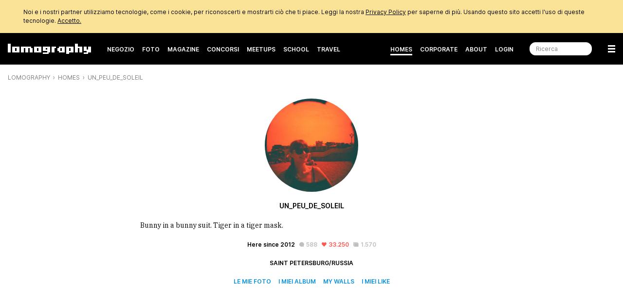

--- FILE ---
content_type: text/html; charset=utf-8
request_url: https://www.lomography.it/homes/un_peu_de_soleil
body_size: 13507
content:
<!DOCTYPE html>
<html class="no-js" lang="it">
  <head prefix="og: http://ogp.me/ns# fb: http://ogp.me/ns/fb# lomographers: http://ogp.me/ns/fb/lomographers#">
    <meta charset="utf-8">
    <meta name="viewport" content="width=device-width,maximum-scale=1.0,initial-scale=1.0,minimum-scale=1.0">
    <link rel="preconnect" href="https://cdn.www.lomography.com">
    <link rel="preconnect" href="https://cdn.assets.lomography.com">
    <script src="https://cdn.www.lomography.com/assets/frontend/application-3997d7e6d8c069e4e789c25c5379620fae8978cdaa3d8a6e6bad17384c927f6b.js"></script>
    <script src="https://cdn.www.lomography.com/assets/frontend/elements-f0dd97a91db3176370fd03d232b7172af0ab2fa28980df1519f9200ebd20d1c7.js" defer="defer"></script>
    <link rel="stylesheet" href="https://cdn.www.lomography.com/assets/frontend/stylesheet-f826d7b0f591649d4dbf7cbd5501908a4681ab9e7c503bd27fafaa8b13689704.css" media="all" />
    <link rel="dns-prefetch" href="https://cdn.www.lomography.com">
    <link rel="dns-prefetch" href="https://cdn.assets.lomography.com">
    <title>un_peu_de_soleil · Lomography</title>
<meta name="description" content="Bunny in a bunny suit. Tiger in a tiger mask.">
<link rel="canonical" href="https://www.lomography.it/homes/un_peu_de_soleil">
<link rel="alternate" href="https://www.lomography.com/homes/un_peu_de_soleil" hreflang="en">
<link rel="alternate" href="https://www.lomography.de/homes/un_peu_de_soleil" hreflang="de">
<link rel="alternate" href="https://www.lomography.es/homes/un_peu_de_soleil" hreflang="es">
<link rel="alternate" href="https://www.lomography.fr/homes/un_peu_de_soleil" hreflang="fr">
<link rel="alternate" href="https://www.lomography.it/homes/un_peu_de_soleil" hreflang="it">
<link rel="alternate" href="https://www.lomography.jp/homes/un_peu_de_soleil" hreflang="ja">
<link rel="alternate" href="https://www.lomography.co.kr/homes/un_peu_de_soleil" hreflang="ko">
<link rel="alternate" href="https://www.lomography.co.th/homes/un_peu_de_soleil" hreflang="th">
<link rel="alternate" href="https://www.lomography.com.tr/homes/un_peu_de_soleil" hreflang="tr">
<link rel="alternate" href="https://www.lomography.tw/homes/un_peu_de_soleil" hreflang="zh-Hant-tw">
<link rel="alternate" href="https://www.lomography.hk/homes/un_peu_de_soleil" hreflang="zh-Hant-hk">
<link rel="alternate" href="https://www.lomography.id/homes/un_peu_de_soleil" hreflang="id">
<meta property="og:title" content="un_peu_de_soleil">
<meta property="og:description" content="Bunny in a bunny suit. Tiger in a tiger mask.">
<meta property="og:type" content="website">
<meta property="og:url" content="https://www.lomography.it/homes/un_peu_de_soleil">
<meta property="og:image" content="https://cdn.assets.lomography.com/e9/89c5b4aa788c5635529aab9d2ed8557623462e/1195x1200x1.jpg?auth=25fd981840d2b78e9e260d3812bfc568cb14b44a">
<meta property="fb:admins" content="664912213">
<meta name="twitter:title" content="un_peu_de_soleil">
<meta name="twitter:description" content="Bunny in a bunny suit. Tiger in a tiger mask.">
<meta name="twitter:card" content="summary_large_image">
<meta name="twitter:url" content="https://www.lomography.it/homes/un_peu_de_soleil">
<meta name="twitter:site" content="@lomography">
<meta name="twitter:creator" content="@lomography">
<meta name="twitter:image" content="https://cdn.assets.lomography.com/e9/89c5b4aa788c5635529aab9d2ed8557623462e/1195x1200x1.jpg?auth=25fd981840d2b78e9e260d3812bfc568cb14b44a">
    <meta name="google-site-verification" content="5tNoi9aUAD1JDEq4C8mgZdtIie-aEOQhHubShg46ZCE">
    <meta name="google-site-verification" content="xSrOHsWtPhYFlTiSzpobZoeDKSmgjXbr4fYMJ33l_Lw">
    
    <meta property="fb:pages" content="13615725277">
    
    <meta name="csrf-param" content="authenticity_token" />
<meta name="csrf-token" content="B-FCy7jBssyhL7EDMlIbuJXpN9YrX1R3ZCcUJWHAnVFs9pq5F_6NLlbYFwLQl01uqYGr0YYovN-RWzUfVUtAQw" />
    
    <link rel="icon" type="image/x-icon" href="https://cdn.www.lomography.com/assets/frontend/favicon-7638b05458fabb97dff3411ee2d575b430305e86386c2c6348faaa8882933f0d.ico" />
    <link rel="alternate" type="application/atom+xml" title="Magazine - Lomography" href="https://www.lomography.it/magazine.atom" />
    <script>
      let facebook = (('; '+document.cookie).split('; cookie_consent_for_lomography=').pop().split(';').shift() === 'given') ? 'grant' : 'revoke';
      dataLayer = [];
      dataLayer.push({ "facebook": facebook })
      dataLayer.push({"language":"it","market":"italy"});
    </script>
    <!-- Google Tag Manager -->
    <script>(function(w,d,s,l,i){w[l]=w[l]||[];w[l].push({'gtm.start':
    new Date().getTime(),event:'gtm.js'});var f=d.getElementsByTagName(s)[0],
    j=d.createElement(s),dl=l!='dataLayer'?'&l='+l:'';j.async=true;j.src=
    'https://www.googletagmanager.com/gtm.js?id='+i+dl;f.parentNode.insertBefore(j,f);
    })(window,document,'script','dataLayer','GTM-TF9XG5K');</script>
    <!-- End Google Tag Manager -->
  </head>
  <body>
    <!-- Google Tag Manager (noscript) -->
    <noscript><iframe src="https://www.googletagmanager.com/ns.html?id=GTM-TF9XG5K"
    height="0" width="0" style="display:none;visibility:hidden"></iframe></noscript>
    <!-- End Google Tag Manager (noscript) -->
    <div class="wrapper">
      <header class="header">
    <style>
    .cookie_consent { display: none; background-color: #fae397; color: #000000; font-size: 12px; line-height: 1.5; }
    .cookie_consent > div { box-sizing: border-box; max-width: 1216px; margin: 0 auto; padding: 16px; }
    .cookie_consent > div > a { color: inherit; text-decoration: underline; }
  </style>
  <div class="cookie_consent" id="cookie_consent">
    <div>
      Noi e i nostri partner utilizziamo tecnologie, come i cookie, per riconoscerti e mostrarti ciò che ti piace. Leggi la nostra <a href="/about/privacy">Privacy Policy</a> per saperne di più. Usando questo sito accetti l'uso di queste tecnologie.
      <a href="/" onclick="document.cookie = 'cookie_consent_for_lomography=given;expires=' + (new Date(Date.now() + 31536000000)).toUTCString() + ';path=/;domain=.lomography.it'; document.getElementById('cookie_consent').style.display = 'none'; dataLayer = dataLayer || []; dataLayer.push({ 'event': 'cookieConsentGrant' }); return false;">Accetto.</a>
    </div>
  </div>
  <script>try { if (('; '+document.cookie).split('; cookie_consent_for_lomography=').pop().split(';').shift() === '') { document.getElementById('cookie_consent').style.display = 'block'; } } catch(error) {}</script>

      <div class="navigation">
  <nav class="navigation__bar navigation__bar--light-text navigation__bar--dark-background" style="">
    <ul class="navigation__bar__left">
      <li class="navigation__bar--size-s navigation__bar__spacer navigation__bar__lomography"><a href="/"><span>Lomography</span></a></li>
      <li class="navigation__bar--size-m navigation__bar__text"><a href="https://shop.lomography.com?source=www-header-homes-un_peu_de_soleil" target="_blank">Negozio</a></li>
      <li class="navigation__bar--size-m navigation__bar__text"><a href="/photos/" class="">Foto</a></li>
      <li class="navigation__bar--size-m navigation__bar__text"><a href="/magazine/" class="">Magazine</a></li>
      <li class="navigation__bar--size-m navigation__bar__text"><a href="/competitions/" class="">Concorsi</a></li>
      <li class="navigation__bar--size-m navigation__bar__text"><a href="/meetups/" class="">Meetups</a></li>
      <li class="navigation__bar--size-m navigation__bar__text"><a href="/school/" class="">School</a></li>
        <li class="navigation__bar--size-m navigation__bar__text"><a href="/travel/" class="">Travel</a></li>
    </ul>
    <ul class="navigation__bar__right">
      <li class="navigation__bar--size-l navigation__bar__text"><a href="/homes/" class="navigation__bar__text--active">Homes</a></li>
      <li class="navigation__bar--size-l navigation__bar__text"><a href="/corporate-gifting-and-customization" class="">Corporate</a></li>
      <li class="navigation__bar--size-l navigation__bar__text"><a href="/about/" class="">About</a></li>
      <li class="navigation__bar--size-l navigation__bar__text"><a href="https://account.lomography.com/login?url=https%253A%252F%252Fwww.lomography.it%252Fhomes%252Fun_peu_de_soleil">Login</a></li>
      <li class="navigation__bar--size-l navigation__bar__spacer navigation__bar__search"><form action="/search" method="get"><input type="text" name="query" placeholder="Ricerca" /></form></li>
      <li class="navigation__bar--size-s navigation__bar__spacer navigation__bar__hamburger"><a href="/sitemap"><span>Menu</span></a></li>
    </ul>
  </nav>
  <nav class="navigation__dropdown">
    <div>
      <ul class="navigation__dropdown__level-top">
        <li>
          <form action="/search" method="get">
            <input type="text" name="query" placeholder="Ricerca" style="margin-bottom: 0;" />
          </form>
        </li>
        <li>
          <span>Hello</span>
          <ul class="navigation__dropdown__level-sub">
            <li><a href="https://account.lomography.com/login?url=https%253A%252F%252Fwww.lomography.it%252Fhomes%252Fun_peu_de_soleil">Login</a></li>
            <li><a href="https://account.lomography.com/register?url=https%253A%252F%252Fwww.lomography.it%252Fhomes%252Fun_peu_de_soleil">Registrati</a></li>
          </ul>
        </li>
        <li>
          <a href="https://shop.lomography.com?source=www-header-homes-un_peu_de_soleil" target="_blank">Negozio</a>
          <ul class="navigation__dropdown__level-sub">
            <li><a href="https://shop.lomography.com/cameras?source=www-header-homes-un_peu_de_soleil" target="_blank">Fotocamere</a></li>
            <li><a href="https://shop.lomography.com/film?source=www-header-homes-un_peu_de_soleil" target="_blank">Pellicole</a></li>
            <li><a href="https://shop.lomography.com/lenses?source=www-header-homes-un_peu_de_soleil" target="_blank">Obiettivi</a></li>
            <li><a href="https://shop.lomography.com/instant?source=www-header-homes-un_peu_de_soleil" target="_blank">Fotocamere Istantanee</a></li>
            <li><a href="https://shop.lomography.com/other?source=www-header-homes-un_peu_de_soleil" target="_blank">Altro</a></li>
          </ul>
        </li>
        <li>
          <a href="/photos">Foto</a>
          <ul class="navigation__dropdown__level-sub">
            <li><a href="/photos/random">Foto Random</a></li>
            <li><a href="/photos/selected">Foto scelte</a></li>
          </ul>
        </li>
        <li>
          <a href="/magazine">Magazine</a>
        </li>
        <li>
          <a href="/homes">Homes</a>
          <ul class="navigation__dropdown__level-sub">
            <li><a href="/homes/random">Random Home</a></li>
            <li><a href="/homes/search">Cerca le Home</a></li>
          </ul>
        </li>
        <li>
          <a href="/walls">Walls</a>
        </li>
        <li>
          <a href="/movies">Film</a>
        </li>
        <li>
          <a href="/competitions">Concorsi</a>
        </li>
        <li>
          <a href="/meetups">Meetups</a>
        </li>
        <li>
          <a href="/school/">School</a>
        </li>
          <li>
            <a href="/travel/">Travel</a>
          </li>
        <li>
          <a href="/corporate-gifting-and-customization">Regali Aziendali e Personalizzazione</a>
        </li>
        <li>
          <a href="/about">About</a>
          <ul class="navigation__dropdown__level-sub">
            <li><a href="/about/the-ten-golden-rules">Le 10 Regole d&#39;Oro</a></li>
            <li><a href="/about/history">Storia</a></li>
            <li><a href="/about/stores">Trova i negozi</a></li>
            <li><a href="/about/careers">Posizioni Aperte </a></li>
            <li><a href="/about/products">Lomography Products Timeline</a></li>
            <li><a href="/about/faq">FAQ</a></li>
            <li><a href="/about/terms">Termini e condizioni</a></li>
            <li><a href="/about/contact">Contatti</a></li>
            <li><a href="https://downloads.lomography.com" target="_blank">Downloads</a></li>
          </ul>
        </li>
        <li>
          <span>More</span>
          <ul class="navigation__dropdown__level-sub">
            <li><a href="/tags">Tags</a></li>
            <li><a href="/cameras">Fotocamere</a></li>
            <li><a href="/films">Pellicole</a></li>
            <li><a href="/lenses">Obiettivi</a></li>
            <li><a href="/countries">Paesi</a></li>
            <li><a href="/cities">Città</a></li>
            <li><a href="/decades">Decades</a></li>
            <li><a href="/dates">Date</a></li>
            <li><a href="/times">Times</a></li>
            <li><a href="/colors">Colori</a></li>
            <li><a href="/browse">Browse</a></li>
            <li><a href="/search">Ricerca</a></li>
            <li><a href="/shoutbox">Shoutbox</a></li>
          </ul>
        </li>
        <li>
          <span><select class="select margin-bottom-none full-width" onchange="document.location.href = this.value + &#39;/homes/un_peu_de_soleil&#39;;"><option value="https://www.lomography.com">Lomography International</option>
<option value="https://www.lomography.de">Lomography Deutschland</option>
<option value="https://www.lomography.es">Lomography España</option>
<option value="https://www.lomography.fr">Lomography France</option>
<option selected="selected" value="https://www.lomography.it">Lomography Italia</option>
<option value="https://www.lomography.jp">Lomography 日本</option>
<option value="https://www.lomography.co.kr">Lomography 대한민국</option>
<option value="https://www.lomography.co.th">Lomography ประเทศไทย</option>
<option value="https://www.lomography.com.tr">Lomography Türkiye</option>
<option value="https://www.lomography.tw">Lomography 台灣</option>
<option value="https://www.lomography.hk">Lomography 香港</option>
<option value="https://www.lomography.id">Lomography Indonesia</option></select></span>
        </li>
      </ul>
    </div>
  </nav>
  <script>new window.Lomography.Navigation();</script>
</div>

      <nav class="breadcrumb" style="">
  <span><a href="/">Lomography</a></span> <span><a href="/homes">Homes</a></span> <span><a href="/homes/un_peu_de_soleil">un_peu_de_soleil</a></span>
</nav>

</header>

      <div class="content">
        
        

    <section>
      <div class="blocks blocks--breakpoints blocks--large-width margin-between-blocks-m">
        <figure style="max-width: 192px; margin: 0 auto;">
          <div class="avatar"><a href="/homes/un_peu_de_soleil"><img alt="un_peu_de_soleil" width="192" height="192" loading="eager" src="https://cdn.assets.lomography.com/e9/89c5b4aa788c5635529aab9d2ed8557623462e/192x192x2.jpg?auth=10251a54430c2003635d0e871462f4b915070b02" /></a></div>
        </figure>
        <h4 class="text-align-center">un_peu_de_soleil</h4>
          <div class="font-size-s font-family-serif"><p>Bunny in a bunny suit. Tiger in a tiger mask.</p></div>
        
          <small class="interactions text-align-center">
      <span class="interactions__date">Here since 2012</span>
    <span class="interactions__comments"><span class="icon-ion-chatbubble-before">588</span></span>
    <span class="interactions__likes"><span class="icon-ion-heart-before">33.250</span></span>
    <span class="interactions__photos"><a href="/homes/un_peu_de_soleil/photos"><span class="icon-ion-ios-photos-before">1.570</span></a></span>
  </small>

          <h5 class="spacing-between-links-m text-align-center">Saint Petersburg/Russia</h5>
        <h5 class="spacing-between-links-m text-align-center">
          <a href="/homes/un_peu_de_soleil/photos">Le mie Foto</a>
          <a href="/homes/un_peu_de_soleil/albums">I miei Album</a>
          <a href="/homes/un_peu_de_soleil/walls">My Walls</a>
          
          
          
          <a href="/homes/un_peu_de_soleil/likes">I miei Like</a>
        </h5>
      </div>
    </section>


    <section>
      <div class="blocks blocks--breakpoints">
        <h2 class="headline">
          <a href="/homes/un_peu_de_soleil/photos?order=trending">Le mie foto Trending</a>
          
          
        </h2>
        
  <ul class="grid layout" data-gap="4" data-collapse="0" data-layout="max-height" data-value="256">
      <li data-type="photo" data-id="23259372">
          <div class="asset" data-ratio="1.509" style="padding-bottom: 66.278%;">
    <a href="/homes/un_peu_de_soleil/photos/23259372"><img class="" width="386" height="256" alt="" loading="eager" src="https://cdn.assets.lomography.com/ef/2040be99967cc650fc1fc5b4ef3d7d3fd4d9e5/386x256x1.jpg?auth=66b961b27deea3e492574a87d050af3689ba355e" /></a>
  </div>

      </li>
      <li data-type="photo" data-id="23259381">
          <div class="asset" data-ratio="0.663" style="padding-bottom: 150.879%;">
    <a href="/homes/un_peu_de_soleil/photos/23259381"><img class="" width="170" height="256" alt="" loading="eager" src="https://cdn.assets.lomography.com/6a/1469d991152c5845797498cb336f0d134d489f/170x256x1.jpg?auth=6774570f72851c75d1afa15529a729480251abea" /></a>
  </div>

      </li>
      <li data-type="photo" data-id="23259371">
          <div class="asset" data-ratio="1.509" style="padding-bottom: 66.278%;">
    <a href="/homes/un_peu_de_soleil/photos/23259371"><img class="" width="386" height="256" alt="" loading="eager" src="https://cdn.assets.lomography.com/79/b116072e05c19b3a6e5f73b20721956d2928bd/386x256x1.jpg?auth=94625a4c45d90337dae25da802f3a692fde45d8c" /></a>
  </div>

      </li>
      <li data-type="photo" data-id="23259370">
          <div class="asset" data-ratio="1.509" style="padding-bottom: 66.278%;">
    <a href="/homes/un_peu_de_soleil/photos/23259370"><img class="" width="386" height="256" alt="" loading="eager" src="https://cdn.assets.lomography.com/69/f0c49601c3cfc243bec54205319c2f63782865/386x256x1.jpg?auth=9fc29923f8c83989f4d91296c1c01e5fa95a4d86" /></a>
  </div>

      </li>
      <li data-type="photo" data-id="23259369">
          <div class="asset" data-ratio="0.732" style="padding-bottom: 136.523%;">
    <a href="/homes/un_peu_de_soleil/photos/23259369"><img class="" width="188" height="256" alt="" loading="eager" src="https://cdn.assets.lomography.com/db/80aedb18d5d61e983611080ae6616eb7111f54/188x256x1.jpg?auth=bf2b29584ecb981d9b02825fec1f29a65f880103" /></a>
  </div>

      </li>
      <li data-type="photo" data-id="23259373">
          <div class="asset" data-ratio="1.509" style="padding-bottom: 66.278%;">
    <a href="/homes/un_peu_de_soleil/photos/23259373"><img class="" width="386" height="256" alt="" loading="eager" src="https://cdn.assets.lomography.com/f3/0500da9d72e0b5c0c6977d74532a6461649e6b/386x256x1.jpg?auth=663e6e2bc7a2c36b2d52bdc5f24363397a03974f" /></a>
  </div>

      </li>
      <li data-type="photo" data-id="23259378">
          <div class="asset" data-ratio="1.509" style="padding-bottom: 66.278%;">
    <a href="/homes/un_peu_de_soleil/photos/23259378"><img class="" width="386" height="256" alt="" loading="eager" src="https://cdn.assets.lomography.com/f8/f202b02c1b1894da9e0bd848fcc3db8a8c44c8/386x256x1.jpg?auth=4b4e03758ccda5cd83d04bb625f6c456679ae79f" /></a>
  </div>

      </li>
      <li data-type="photo" data-id="23259357">
          <div class="asset" data-ratio="0.663" style="padding-bottom: 150.879%;">
    <a href="/homes/un_peu_de_soleil/photos/23259357"><img class="" width="170" height="256" alt="" loading="eager" src="https://cdn.assets.lomography.com/5c/80bb06f1f268aaee269a0afbc3af5d7db70153/170x256x1.jpg?auth=017c28dc742b93bd1288f474b29cff3f97b9a66a" /></a>
  </div>

      </li>
      <li data-type="photo" data-id="23259368">
          <div class="asset" data-ratio="0.663" style="padding-bottom: 150.879%;">
    <a href="/homes/un_peu_de_soleil/photos/23259368"><img class="" width="170" height="256" alt="" loading="eager" src="https://cdn.assets.lomography.com/fa/d1c960eda5a219134ea48c1d39fdb1acecf46e/170x256x1.jpg?auth=6a75b08273b96af9a73a3320b2f016c611d3715f" /></a>
  </div>

      </li>
      <li data-type="photo" data-id="23259363">
          <div class="asset" data-ratio="1.509" style="padding-bottom: 66.278%;">
    <a href="/homes/un_peu_de_soleil/photos/23259363"><img class="" width="386" height="256" alt="" loading="eager" src="https://cdn.assets.lomography.com/35/011c1d7d629e17b0f725ac00fcaa26ba0a1fc9/386x256x1.jpg?auth=8f4d8b0fdd7130fb9bbbffded15c9831190aad23" /></a>
  </div>

      </li>
      <li data-type="photo" data-id="23259392">
          <div class="asset" data-ratio="1.509" style="padding-bottom: 66.278%;">
    <a href="/homes/un_peu_de_soleil/photos/23259392"><img class="" width="386" height="256" alt="" loading="eager" src="https://cdn.assets.lomography.com/c4/ece1a3490b8451301e679c81cc551e7a8e76f6/386x256x1.jpg?auth=be6275e47083c3501c387ea07f399f5e0b9bf01f" /></a>
  </div>

      </li>
      <li data-type="photo" data-id="23259375">
          <div class="asset" data-ratio="1.509" style="padding-bottom: 66.278%;">
    <a href="/homes/un_peu_de_soleil/photos/23259375"><img class="" width="386" height="256" alt="" loading="eager" src="https://cdn.assets.lomography.com/05/0872e0180c3b209bf70ffa6ed88ab85cd017c0/386x256x1.jpg?auth=4a36520d0ac351fc8e8abdd9e92dd793cfdbf8b5" /></a>
  </div>

      </li>
      <li data-type="photo" data-id="23259362">
          <div class="asset" data-ratio="1.509" style="padding-bottom: 66.278%;">
    <a href="/homes/un_peu_de_soleil/photos/23259362"><img class="" width="386" height="256" alt="" loading="eager" src="https://cdn.assets.lomography.com/de/6d13fbf51bc07f2873ef8cfd79cdf893340a94/386x256x1.jpg?auth=cbea2b3f9b2596280b6935e7e99c20b7c69ec24e" /></a>
  </div>

      </li>
      <li data-type="photo" data-id="23259374">
          <div class="asset" data-ratio="1.509" style="padding-bottom: 66.278%;">
    <a href="/homes/un_peu_de_soleil/photos/23259374"><img class="" width="386" height="256" alt="" loading="eager" src="https://cdn.assets.lomography.com/e0/241550ed991a1ffbd659379f083914be182a96/386x256x1.jpg?auth=6aff17fb47b3dae9443df1722829a1e062d6d6a5" /></a>
  </div>

      </li>
      <li data-type="photo" data-id="23259380">
          <div class="asset" data-ratio="1.509" style="padding-bottom: 66.278%;">
    <a href="/homes/un_peu_de_soleil/photos/23259380"><img class="" width="386" height="256" alt="" loading="eager" src="https://cdn.assets.lomography.com/38/3cfa7ba6fe3ff0c5d5b321aa2f99d99050331b/386x256x1.jpg?auth=377e7f869e7ddf5c7ffff25f5a7ec51ea6fd3c64" /></a>
  </div>

      </li>
      <li data-type="photo" data-id="23259376">
          <div class="asset" data-ratio="1.509" style="padding-bottom: 66.278%;">
    <a href="/homes/un_peu_de_soleil/photos/23259376"><img class="" width="386" height="256" alt="" loading="eager" src="https://cdn.assets.lomography.com/ec/db4b8d52ca9100b039e1e6cb9eca8a7cf53dfb/386x256x1.jpg?auth=33dbac9c3bf81329d616ecb4d176b1e59226abd4" /></a>
  </div>

      </li>
      <li data-type="photo" data-id="23259351">
          <div class="asset" data-ratio="1.509" style="padding-bottom: 66.278%;">
    <a href="/homes/un_peu_de_soleil/photos/23259351"><img class="" width="386" height="256" alt="" loading="eager" src="https://cdn.assets.lomography.com/45/2c50800f5ddbc728ddf9059f66aac94b63deaf/386x256x1.jpg?auth=16bb026ad144f4e6b618184e47c55f03dcd99eb0" /></a>
  </div>

      </li>
      <li data-type="photo" data-id="23259390">
          <div class="asset" data-ratio="1.509" style="padding-bottom: 66.278%;">
    <a href="/homes/un_peu_de_soleil/photos/23259390"><img class="" width="386" height="256" alt="" loading="eager" src="https://cdn.assets.lomography.com/02/303b89df7cdd68d3d3111475bfaaf72b5fd623/386x256x1.jpg?auth=b36d442014c59359a0c28b564f97c60a1f48627b" /></a>
  </div>

      </li>
  </ul>


          <div class="text-align-center margin-top-m">
            <a href="/homes/un_peu_de_soleil/photos"><button class="button button--muted" type="button">Show More Photos</button></a>
          </div>
      </div>
    </section>

    <section>
      <div class="blocks blocks--breakpoints">
        <h2 class="headline"><a href="/homes/un_peu_de_soleil/albums">I miei Album</a></h2>
          <ul class="cards layout" data-width="704" data-line-to-bottom="false">
    


    <li>
      <h3>
        Album:
        <a href="/homes/un_peu_de_soleil/albums/2193293-thai-vacation-2019">Thai Vacation 2019</a>
      </h3>
      
  <small class="credits">
    Condiviso da <a href="/homes/un_peu_de_soleil">un_peu_de_soleil</a> il 2019-03-03
    &middot;
    40 Foto
  </small>


      <figure>
          <div class="asset" data-ratio="0.663" style="padding-bottom: 150.879%;">
    <a href="/homes/un_peu_de_soleil/albums/2193293-thai-vacation-2019"><img class="" width="704" height="1062" alt="" loading="eager" src="https://cdn.assets.lomography.com/37/22b5d508f56bb7fa8fb2100b2cdda044c49641/704x1062x1.jpg?auth=454002ec7b2b5a4b957f65f12e7218cf5da7e32a" /></a>
  </div>

          <div style="margin-top: 4px;">
  <ul class="grid layout" data-gap="4" data-collapse="0" data-layout="rows" data-value="1">
      <li data-type="photo" data-id="23259351">
          <div class="asset" data-ratio="1.509" style="padding-bottom: 66.278%;">
    <a href="/homes/un_peu_de_soleil/albums/2193293-thai-vacation-2019"><img class="" width="386" height="256" alt="" loading="eager" src="https://cdn.assets.lomography.com/45/2c50800f5ddbc728ddf9059f66aac94b63deaf/386x256x1.jpg?auth=16bb026ad144f4e6b618184e47c55f03dcd99eb0" /></a>
  </div>

      </li>
      <li data-type="photo" data-id="23259367">
          <div class="asset" data-ratio="1.509" style="padding-bottom: 66.278%;">
    <a href="/homes/un_peu_de_soleil/albums/2193293-thai-vacation-2019"><img class="" width="386" height="256" alt="" loading="eager" src="https://cdn.assets.lomography.com/d4/15a056dd480898b6e3c4ae4042961d59a9d4c3/386x256x1.jpg?auth=bd495d1ee341448a78dfcc9e1e2193f9ca564d0c" /></a>
  </div>

      </li>
      <li data-type="photo" data-id="23259353">
          <div class="asset" data-ratio="0.663" style="padding-bottom: 150.879%;">
    <a href="/homes/un_peu_de_soleil/albums/2193293-thai-vacation-2019"><img class="" width="170" height="256" alt="" loading="eager" src="https://cdn.assets.lomography.com/ce/121c4f43d46d3ff6769dbcef87c9347f5b85f4/170x256x1.jpg?auth=8a768cf0649c55f95b733a8bdfa77e1977e7cf6f" /></a>
  </div>

      </li>
  </ul>

</div>
      </figure>
        <small class="interactions text-align-right">
    <span class="interactions__comments"><span class="icon-ion-chatbubble-before">2</span></span>
    <span class="interactions__likes"><span class="icon-ion-heart-before">717</span></span>
  </small>

    </li>





    <li>
      <h3>
        Album:
        <a href="/homes/un_peu_de_soleil/albums/2180169-magical">Magical</a>
      </h3>
      
  <small class="credits">
    Condiviso da <a href="/homes/un_peu_de_soleil">un_peu_de_soleil</a> il 2018-09-06
    &middot;
    18 Foto
  </small>


      <figure>
          <div class="asset" data-ratio="1.082" style="padding-bottom: 92.422%;">
    <a href="/homes/un_peu_de_soleil/albums/2180169-magical"><img class="" width="704" height="651" alt="" loading="eager" src="https://cdn.assets.lomography.com/90/3f7b56bbeca764b10d70462fe92d92331fcdaf/704x651x1.jpg?auth=0ca99cb26de425a4957f5d3fff57034dd0ec51a6" /></a>
  </div>

          <div style="margin-top: 4px;">
  <ul class="grid layout" data-gap="4" data-collapse="0" data-layout="rows" data-value="1">
      <li data-type="photo" data-id="22930093">
          <div class="asset" data-ratio="0.954" style="padding-bottom: 104.772%;">
    <a href="/homes/un_peu_de_soleil/albums/2180169-magical"><img class="" width="244" height="256" alt="" loading="eager" src="https://cdn.assets.lomography.com/d0/0b82ee957499a2e8a02561dd9d21374177dcae/244x256x1.jpg?auth=fad1ac3e0810d389eab35333850ca1396f33e4eb" /></a>
  </div>

      </li>
      <li data-type="photo" data-id="22930094">
          <div class="asset" data-ratio="0.984" style="padding-bottom: 101.592%;">
    <a href="/homes/un_peu_de_soleil/albums/2180169-magical"><img class="" width="252" height="256" alt="" loading="eager" src="https://cdn.assets.lomography.com/2e/3821de1f50488877ee8067c4b5a4d984ef54a7/252x256x1.jpg?auth=63468349792317ccb12d03885f2cde551e5ed20f" /></a>
  </div>

      </li>
      <li data-type="photo" data-id="22930095">
          <div class="asset" data-ratio="1.238" style="padding-bottom: 80.745%;">
    <a href="/homes/un_peu_de_soleil/albums/2180169-magical"><img class="" width="317" height="256" alt="" loading="eager" src="https://cdn.assets.lomography.com/68/0c518242652e883675ff3e2569ebfa4b260e7d/317x256x1.jpg?auth=379301be6a12f98c71b1152b4882771a80321f16" /></a>
  </div>

      </li>
  </ul>

</div>
      </figure>
        <small class="interactions text-align-right">
    <span class="interactions__comments"><span class="icon-ion-chatbubble-before">8</span></span>
    <span class="interactions__likes"><span class="icon-ion-heart-before">603</span></span>
  </small>

    </li>





    <li>
      <h3>
        Album:
        <a href="/homes/un_peu_de_soleil/albums/2178507-a-few-pieces-of-lake-baikal">A few pieces of Lake Baikal</a>
      </h3>
      
  <small class="credits">
    Condiviso da <a href="/homes/un_peu_de_soleil">un_peu_de_soleil</a> il 2018-08-16
    &middot;
    4 Foto
  </small>


      <figure>
          <div class="asset" data-ratio="2.738" style="padding-bottom: 36.519%;">
    <a href="/homes/un_peu_de_soleil/albums/2178507-a-few-pieces-of-lake-baikal"><img class="" width="704" height="257" alt="" loading="eager" src="https://cdn.assets.lomography.com/37/45a51822bd64797ebb13572a8f42996df489f1/704x257x1.jpg?auth=ca918bb42a49331cac7452ddd3fe25e89c8566c9" /></a>
  </div>

          <div style="margin-top: 4px;">
  <ul class="grid layout" data-gap="4" data-collapse="0" data-layout="rows" data-value="1">
      <li data-type="photo" data-id="22888166">
          <div class="asset" data-ratio="2.738" style="padding-bottom: 36.519%;">
    <a href="/homes/un_peu_de_soleil/albums/2178507-a-few-pieces-of-lake-baikal"><img class="" width="701" height="256" alt="" loading="eager" src="https://cdn.assets.lomography.com/47/fb597371d3e0fba6af8d6fe85a4f2eb244ba95/701x256x1.jpg?auth=e57d6935c5100a1babc591a796e0d5631c5a1e8e" /></a>
  </div>

      </li>
      <li data-type="photo" data-id="22888167">
          <div class="asset" data-ratio="2.738" style="padding-bottom: 36.519%;">
    <a href="/homes/un_peu_de_soleil/albums/2178507-a-few-pieces-of-lake-baikal"><img class="" width="701" height="256" alt="" loading="eager" src="https://cdn.assets.lomography.com/b8/b736a48d9edf5f10cdcd0ba2ebfe47aae37ea4/701x256x1.jpg?auth=4f6a81e4d8b55807d64916010e2bc16ac76ea6ac" /></a>
  </div>

      </li>
      <li data-type="photo" data-id="22888168">
          <div class="asset" data-ratio="2.738" style="padding-bottom: 36.519%;">
    <a href="/homes/un_peu_de_soleil/albums/2178507-a-few-pieces-of-lake-baikal"><img class="" width="701" height="256" alt="" loading="eager" src="https://cdn.assets.lomography.com/53/955799c6e60db9f74a34bbc45c054df20320a9/701x256x1.jpg?auth=0b40bd351ee752b044cad1fe28e0a64abcda278f" /></a>
  </div>

      </li>
  </ul>

</div>
      </figure>
        <small class="interactions text-align-right">
    <span class="interactions__comments"><span class="icon-ion-chatbubble-before">2</span></span>
    <span class="interactions__likes"><span class="icon-ion-heart-before">99</span></span>
  </small>

    </li>





    <li>
      <h3>
        Album:
        <a href="/homes/un_peu_de_soleil/albums/2177234-samara-2018-redscale">Samara 2018 redscale</a>
      </h3>
      
  <small class="credits">
    Condiviso da <a href="/homes/un_peu_de_soleil">un_peu_de_soleil</a> il 2018-07-29
    &middot;
    26 Foto
  </small>


      <figure>
          <div class="asset" data-ratio="0.663" style="padding-bottom: 150.83%;">
    <a href="/homes/un_peu_de_soleil/albums/2177234-samara-2018-redscale"><img class="" width="704" height="1062" alt="" loading="eager" src="https://cdn.assets.lomography.com/c4/8892990647a259e60a75e094141f4aa20dba76/704x1062x1.jpg?auth=d96c837c3083c14be1b54ceefa11964efc2018e0" /></a>
  </div>

          <div style="margin-top: 4px;">
  <ul class="grid layout" data-gap="4" data-collapse="0" data-layout="rows" data-value="1">
      <li data-type="photo" data-id="22854227">
          <div class="asset" data-ratio="0.663" style="padding-bottom: 150.83%;">
    <a href="/homes/un_peu_de_soleil/albums/2177234-samara-2018-redscale"><img class="" width="170" height="256" alt="" loading="eager" src="https://cdn.assets.lomography.com/ab/7c705c7d136f98df77f0ebc91b69bc7c6601b0/170x256x1.jpg?auth=5f443f80023773971edfd46524b2e9e1de2e6103" /></a>
  </div>

      </li>
      <li data-type="photo" data-id="22854244">
          <div class="asset" data-ratio="1.508" style="padding-bottom: 66.3%;">
    <a href="/homes/un_peu_de_soleil/albums/2177234-samara-2018-redscale"><img class="" width="386" height="256" alt="" loading="eager" src="https://cdn.assets.lomography.com/e4/d70765cbe4fe3e707c9c05fe04aafd35df5409/386x256x1.jpg?auth=2792f2d13ac68bfab6b5cc8c069da5952261914b" /></a>
  </div>

      </li>
      <li data-type="photo" data-id="22854246">
          <div class="asset" data-ratio="1.508" style="padding-bottom: 66.3%;">
    <a href="/homes/un_peu_de_soleil/albums/2177234-samara-2018-redscale"><img class="" width="386" height="256" alt="" loading="eager" src="https://cdn.assets.lomography.com/11/00288002222d8912804456160ba9e11b4efc84/386x256x1.jpg?auth=b0a8c4f89293d4b5c8f801ab015a29f7d85e8565" /></a>
  </div>

      </li>
  </ul>

</div>
      </figure>
        <small class="interactions text-align-right">
    <span class="interactions__comments"><span class="icon-ion-chatbubble-before">5</span></span>
    <span class="interactions__likes"><span class="icon-ion-heart-before">393</span></span>
  </small>

    </li>





    <li>
      <h3>
        Album:
        <a href="/homes/un_peu_de_soleil/albums/2170016-doubles-with-cyberpunk-vibe">Doubles with cyberpunk vibe</a>
      </h3>
      
  <small class="credits">
    Condiviso da <a href="/homes/un_peu_de_soleil">un_peu_de_soleil</a> il 2018-04-24
    &middot;
    18 Foto
  </small>


      <figure>
          <div class="asset" data-ratio="1.508" style="padding-bottom: 66.303%;">
    <a href="/homes/un_peu_de_soleil/albums/2170016-doubles-with-cyberpunk-vibe"><img class="" width="704" height="467" alt="" loading="eager" src="https://cdn.assets.lomography.com/86/109d524b23cca8f2d293b7fe022446d74a19ec/704x467x1.jpg?auth=7fff631a20f23b683f379c04d8c0d4a7fc7c4c85" /></a>
  </div>

          <div style="margin-top: 4px;">
  <ul class="grid layout" data-gap="4" data-collapse="0" data-layout="rows" data-value="1">
      <li data-type="photo" data-id="22665518">
          <div class="asset" data-ratio="0.663" style="padding-bottom: 150.823%;">
    <a href="/homes/un_peu_de_soleil/albums/2170016-doubles-with-cyberpunk-vibe"><img class="" width="170" height="256" alt="" loading="eager" src="https://cdn.assets.lomography.com/9d/0cb6cf3a97b69812f8db191a9c6ca540dbfd3d/170x256x1.jpg?auth=60ef31b7c49a1805fb6ba19f631ccee08484db1d" /></a>
  </div>

      </li>
      <li data-type="photo" data-id="22665519">
          <div class="asset" data-ratio="0.663" style="padding-bottom: 150.823%;">
    <a href="/homes/un_peu_de_soleil/albums/2170016-doubles-with-cyberpunk-vibe"><img class="" width="170" height="256" alt="" loading="eager" src="https://cdn.assets.lomography.com/fe/34be25d4b99635974a0ba653f12b7c41575537/170x256x1.jpg?auth=6def5c04b361f8527d436f4bdbac38031df7b5cf" /></a>
  </div>

      </li>
      <li data-type="photo" data-id="22665525">
          <div class="asset" data-ratio="1.508" style="padding-bottom: 66.303%;">
    <a href="/homes/un_peu_de_soleil/albums/2170016-doubles-with-cyberpunk-vibe"><img class="" width="386" height="256" alt="" loading="eager" src="https://cdn.assets.lomography.com/86/d3fc27082f62345c34f969f7229280dde3d51c/386x256x1.jpg?auth=83909f165a9d58ef284626437740e8b557df303b" /></a>
  </div>

      </li>
  </ul>

</div>
      </figure>
        <small class="interactions text-align-right">
    <span class="interactions__comments"><span class="icon-ion-chatbubble-before">4</span></span>
    <span class="interactions__likes"><span class="icon-ion-heart-before">721</span></span>
  </small>

    </li>





    <li>
      <h3>
        Album:
        <a href="/homes/un_peu_de_soleil/albums/2162897-the-viennese-sketches">The Viennese Sketches</a>
      </h3>
      
  <small class="credits">
    Condiviso da <a href="/homes/un_peu_de_soleil">un_peu_de_soleil</a> il 2018-01-21
    &middot;
    20 Foto
  </small>


      <figure>
          <div class="asset" data-ratio="0.663" style="padding-bottom: 150.879%;">
    <a href="/homes/un_peu_de_soleil/albums/2162897-the-viennese-sketches"><img class="" width="704" height="1062" alt="" loading="eager" src="https://cdn.assets.lomography.com/90/36c21dcba9a21259a357650c0324f492177ebf/704x1062x1.jpg?auth=5f2b25fa89fa308633991f24edddedd732886727" /></a>
  </div>

          <div style="margin-top: 4px;">
  <ul class="grid layout" data-gap="4" data-collapse="0" data-layout="rows" data-value="1">
      <li data-type="photo" data-id="22487685">
          <div class="asset" data-ratio="1.509" style="padding-bottom: 66.278%;">
    <a href="/homes/un_peu_de_soleil/albums/2162897-the-viennese-sketches"><img class="" width="386" height="256" alt="" loading="eager" src="https://cdn.assets.lomography.com/6d/c33be99f4c7ff09bb2b9bde6657fa9a9f9b4b7/386x256x1.jpg?auth=5150233fd88371eb49ba52afa2227aa10ba20f89" /></a>
  </div>

      </li>
      <li data-type="photo" data-id="22487673">
          <div class="asset" data-ratio="1.509" style="padding-bottom: 66.278%;">
    <a href="/homes/un_peu_de_soleil/albums/2162897-the-viennese-sketches"><img class="" width="386" height="256" alt="" loading="eager" src="https://cdn.assets.lomography.com/47/b25d3f08860f5b517bed4bc688d929ea3d682e/386x256x1.jpg?auth=b382f4136988f6db6ed359dc97bf0027a2ff4617" /></a>
  </div>

      </li>
      <li data-type="photo" data-id="22487669">
          <div class="asset" data-ratio="1.509" style="padding-bottom: 66.278%;">
    <a href="/homes/un_peu_de_soleil/albums/2162897-the-viennese-sketches"><img class="" width="386" height="256" alt="" loading="eager" src="https://cdn.assets.lomography.com/46/ac3f3a3477282b846bacf09a4cf9818ef7fe69/386x256x1.jpg?auth=78b55f287307b6ce2635ec7a086bb6b54373909a" /></a>
  </div>

      </li>
  </ul>

</div>
      </figure>
        <small class="interactions text-align-right">
    <span class="interactions__comments"><span class="icon-ion-chatbubble-before">1</span></span>
    <span class="interactions__likes"><span class="icon-ion-heart-before">397</span></span>
  </small>

    </li>



  </ul>

          <div class="text-align-center margin-top-m">
            <a href="/homes/un_peu_de_soleil/albums"><button class="button button--muted" type="button">Show More Albums</button></a>
          </div>
      </div>
    </section>


      <section>
    <div class="blocks blocks--breakpoints">
      <h5 class="text-align-center margin-bottom-l text-mute">Le mie Meta</h5>
      <div>
          

  <ul class="taxonomy taxonomy--cloud--inline">
    <li class="taxonomy__label"><a href="/homes/un_peu_de_soleil/tags">Tags:</a></li>
    <li>
      <a href="/homes/un_peu_de_soleil/tags/15408-beach" data-percent="23" data-popularity="7">beach</a>
    </li>
    <li>
      <a href="/homes/un_peu_de_soleil/tags/1670-chrome" data-percent="24" data-popularity="8">chrome</a>
    </li>
    <li>
      <a href="/homes/un_peu_de_soleil/tags/15372-city" data-percent="39" data-popularity="16">city</a>
    </li>
    <li>
      <a href="/homes/un_peu_de_soleil/tags/1452-cross" data-percent="80" data-popularity="28">cross</a>
    </li>
    <li>
      <a href="/homes/un_peu_de_soleil/tags/15186-double" data-percent="23" data-popularity="7">double</a>
    </li>
    <li>
      <a href="/homes/un_peu_de_soleil/tags/5470-fall" data-percent="20" data-popularity="4">fall</a>
    </li>
    <li>
      <a href="/homes/un_peu_de_soleil/tags/56-girl" data-percent="33" data-popularity="13">girl</a>
    </li>
    <li>
      <a href="/homes/un_peu_de_soleil/tags/6399-india" data-percent="37" data-popularity="15">india</a>
    </li>
    <li>
      <a href="/homes/un_peu_de_soleil/tags/11807-kerala" data-percent="23" data-popularity="7">kerala</a>
    </li>
    <li>
      <a href="/homes/un_peu_de_soleil/tags/910-lc-a" data-percent="100" data-popularity="32">lc-a</a>
    </li>
    <li>
      <a href="/homes/un_peu_de_soleil/tags/884-portrait" data-percent="20" data-popularity="4">portrait</a>
    </li>
    <li>
      <a href="/homes/un_peu_de_soleil/tags/171603-samara" data-percent="59" data-popularity="23">samara</a>
    </li>
    <li>
      <a href="/homes/un_peu_de_soleil/tags/240-summer" data-percent="82" data-popularity="28">summer</a>
    </li>
    <li>
      <a href="/homes/un_peu_de_soleil/tags/16841-thailand" data-percent="19" data-popularity="0">thailand</a>
    </li>
    <li>
      <a href="/homes/un_peu_de_soleil/tags/1175-vacation" data-percent="23" data-popularity="7">vacation</a>
    </li>
    <li>
      <a href="/homes/un_peu_de_soleil/tags/238363-varkala" data-percent="23" data-popularity="7">varkala</a>
    </li>
    <li>
      <a href="/homes/un_peu_de_soleil/tags/46225-walks" data-percent="26" data-popularity="9">walks</a>
    </li>
    <li>
      <a href="/homes/un_peu_de_soleil/tags/20813-x-pro" data-percent="45" data-popularity="18">x-pro</a>
    </li>
    <li>
      <a href="/homes/un_peu_de_soleil/tags/20807-xpro" data-percent="25" data-popularity="9">xpro</a>
    </li>
    <li>
      <a href="/homes/un_peu_de_soleil/tags/2992-zenit" data-percent="27" data-popularity="10">zenit</a>
    </li>
  </ul>

          

  <ul class="taxonomy taxonomy--cloud--inline">
    <li class="taxonomy__label"><a href="/homes/un_peu_de_soleil/cameras">Cameras:</a></li>
    <li>
      <a href="/homes/un_peu_de_soleil/cameras/3328930-bel-omo-etyud" data-percent="0" data-popularity="0">Bel Omo Etyud</a>
    </li>
    <li>
      <a href="/homes/un_peu_de_soleil/cameras/3314962-lomo-lc-a" data-percent="100" data-popularity="32">Lomo LC-A+</a>
    </li>
    <li>
      <a href="/homes/un_peu_de_soleil/cameras/3314867-lomo-lubitel-2" data-percent="14" data-popularity="12">Lomo Lubitel 2</a>
    </li>
    <li>
      <a href="/homes/un_peu_de_soleil/cameras/3314876-lomo-smena-8m" data-percent="4" data-popularity="6">Lomo Smena  8M</a>
    </li>
    <li>
      <a href="/homes/un_peu_de_soleil/cameras/3314879-lomography-actionsampler" data-percent="4" data-popularity="6">Lomography ActionSampler</a>
    </li>
    <li>
      <a href="/homes/un_peu_de_soleil/cameras/3314900-lomography-diana-f-camera-flash" data-percent="6" data-popularity="8">Lomography Diana F+ Camera &amp; Flash</a>
    </li>
    <li>
      <a href="/homes/un_peu_de_soleil/cameras/3328515-lomography-sprocket-rocket-35-mm-panoramic-camera" data-percent="10" data-popularity="10">Lomography Sprocket Rocket 35 mm Panoramic Camera</a>
    </li>
    <li>
      <a href="/homes/un_peu_de_soleil/cameras/3318447-olympus-om-g" data-percent="4" data-popularity="6">Olympus OM-G</a>
    </li>
    <li>
      <a href="/homes/un_peu_de_soleil/cameras/3326368-zenit-11" data-percent="27" data-popularity="16">Zenit 11</a>
    </li>
  </ul>

          

  <ul class="taxonomy taxonomy--cloud--inline">
    <li class="taxonomy__label"><a href="/homes/un_peu_de_soleil/films">Films:</a></li>
    <li>
      <a href="/homes/un_peu_de_soleil/films/871910938-agfa-ct-precisa-100-35mm" data-percent="12" data-popularity="8">Agfa CT Precisa 100 (35mm)</a>
    </li>
    <li>
      <a href="/homes/un_peu_de_soleil/films/871937661-fuji-provia-100f-35mm" data-percent="19" data-popularity="11">Fuji Provia 100F 35mm</a>
    </li>
    <li>
      <a href="/homes/un_peu_de_soleil/films/871927426-fuji-superia-200-35mm" data-percent="13" data-popularity="8">Fuji Superia 200 (35mm)</a>
    </li>
    <li>
      <a href="/homes/un_peu_de_soleil/films/871912592-fuji-velvia-100f" data-percent="30" data-popularity="16">Fuji Velvia 100F</a>
    </li>
    <li>
      <a href="/homes/un_peu_de_soleil/films/871911956-ilford-hp5-plus-400" data-percent="9" data-popularity="5">Ilford HP5 Plus 400</a>
    </li>
    <li>
      <a href="/homes/un_peu_de_soleil/films/871924419-kodak-colorplus-200-35mm" data-percent="8" data-popularity="4">Kodak Colorplus  200 (35mm)</a>
    </li>
    <li>
      <a href="/homes/un_peu_de_soleil/films/871912245-kodak-ektar-100" data-percent="23" data-popularity="13">Kodak Ektar 100</a>
    </li>
    <li>
      <a href="/homes/un_peu_de_soleil/films/871940325-lady-grey-b-w-35-mm-iso-400" data-percent="10" data-popularity="6">Lady Grey B&amp;W 35 mm ISO 400 </a>
    </li>
    <li>
      <a href="/homes/un_peu_de_soleil/films/871954447-lomochrome-purple-petillant-35-mm-iso-100-400" data-percent="20" data-popularity="12">LomoChrome Purple Pétillant 35 mm ISO 100–400</a>
    </li>
    <li>
      <a href="/homes/un_peu_de_soleil/films/871960762-lomochrome-turquoise-35-mm-iso-100-400" data-percent="10" data-popularity="6">LomoChrome Turquoise 35 mm ISO 100–400</a>
    </li>
    <li>
      <a href="/homes/un_peu_de_soleil/films/871910961-lomography-color-negative-35-mm-iso-100" data-percent="26" data-popularity="14">Lomography Color Negative 35 mm ISO 100</a>
    </li>
    <li>
      <a href="/homes/un_peu_de_soleil/films/871912247-lomography-color-negative-35-mm-iso-800" data-percent="8" data-popularity="3">Lomography Color Negative 35 mm ISO 800</a>
    </li>
    <li>
      <a href="/homes/un_peu_de_soleil/films/871951343-lomography-color-x-pro-sunset-strip-100-35mm" data-percent="7" data-popularity="0">Lomography Color X-Pro Sunset Strip 100 (35mm)</a>
    </li>
    <li>
      <a href="/homes/un_peu_de_soleil/films/871927258-lomography-redscale-xr-120-iso-50-200" data-percent="17" data-popularity="10">Lomography Redscale XR 120 ISO 50–200</a>
    </li>
    <li>
      <a href="/homes/un_peu_de_soleil/films/871928461-lomography-redscale-xr-35-mm-iso-50-200" data-percent="9" data-popularity="5">Lomography Redscale XR 35 mm ISO 50–200</a>
    </li>
    <li>
      <a href="/homes/un_peu_de_soleil/films/871931004-lomography-x-pro-chrome-100" data-percent="52" data-popularity="22">Lomography X-Pro Chrome 100</a>
    </li>
    <li>
      <a href="/homes/un_peu_de_soleil/films/871926159-lomography-x-pro-slide-200-35mm" data-percent="14" data-popularity="9">Lomography X-Pro Slide 200 35mm</a>
    </li>
    <li>
      <a href="/homes/un_peu_de_soleil/films/871924584-lomography-xpro-200-iso-35mm" data-percent="100" data-popularity="32">Lomography XPro 200 ISO 35mm</a>
    </li>
    <li>
      <a href="/homes/un_peu_de_soleil/films/871940680-revolog-lazer" data-percent="10" data-popularity="6">Revolog Lazer</a>
    </li>
    <li>
      <a href="/homes/un_peu_de_soleil/films/871937492-lomography-chrome-100-35mm" data-percent="19" data-popularity="11">lomography chrome 100 35mm</a>
    </li>
  </ul>

          

  <ul class="taxonomy taxonomy--cloud--inline">
    <li class="taxonomy__label"><a href="/homes/un_peu_de_soleil/lenses">Lens:</a></li>
    <li>
      <a href="/homes/un_peu_de_soleil/lenses/3119-jupiter-37a-135-3-5" data-percent="100" data-popularity="16">Jupiter 37A 135/3.5</a>
    </li>
  </ul>

          

  <ul class="taxonomy taxonomy--cloud--inline">
    <li class="taxonomy__label"><a href="/homes/un_peu_de_soleil/countries">Countries/Regions:</a></li>
    <li>
      <a href="/homes/un_peu_de_soleil/countries/14-austria" data-percent="2" data-popularity="4">Austria</a>
    </li>
    <li>
      <a href="/homes/un_peu_de_soleil/countries/72-finland" data-percent="6" data-popularity="8">Finland</a>
    </li>
    <li>
      <a href="/homes/un_peu_de_soleil/countries/73-france" data-percent="17" data-popularity="13">France</a>
    </li>
    <li>
      <a href="/homes/un_peu_de_soleil/countries/99-india" data-percent="28" data-popularity="17">India</a>
    </li>
    <li>
      <a href="/homes/un_peu_de_soleil/countries/174-qatar" data-percent="0" data-popularity="0">Qatar</a>
    </li>
    <li>
      <a href="/homes/un_peu_de_soleil/countries/177-russia" data-percent="100" data-popularity="32">Russia</a>
    </li>
    <li>
      <a href="/homes/un_peu_de_soleil/countries/113-south-korea" data-percent="1" data-popularity="3">South Korea</a>
    </li>
    <li>
      <a href="/homes/un_peu_de_soleil/countries/200-sri-lanka" data-percent="0" data-popularity="0">Sri Lanka</a>
    </li>
    <li>
      <a href="/homes/un_peu_de_soleil/countries/205-sweden" data-percent="0" data-popularity="0">Sweden</a>
    </li>
    <li>
      <a href="/homes/un_peu_de_soleil/countries/211-thailand" data-percent="12" data-popularity="11">Thailand</a>
    </li>
  </ul>

          

  <ul class="taxonomy taxonomy--cloud--inline">
    <li class="taxonomy__label"><a href="/homes/un_peu_de_soleil/cities">Cities:</a></li>
    <li>
      <a href="/homes/un_peu_de_soleil/cities/20144-amritsar" data-percent="1" data-popularity="3">Amritsar</a>
    </li>
    <li>
      <a href="/homes/un_peu_de_soleil/cities/6132-colombo" data-percent="0" data-popularity="0">Colombo</a>
    </li>
    <li>
      <a href="/homes/un_peu_de_soleil/cities/11634-delhi" data-percent="4" data-popularity="6">Delhi</a>
    </li>
    <li>
      <a href="/homes/un_peu_de_soleil/cities/8070-dharamsala" data-percent="21" data-popularity="15">Dharamsala</a>
    </li>
    <li>
      <a href="/homes/un_peu_de_soleil/cities/11999-doha" data-percent="1" data-popularity="2">Doha</a>
    </li>
    <li>
      <a href="/homes/un_peu_de_soleil/cities/842-goteborg" data-percent="1" data-popularity="2">Göteborg</a>
    </li>
    <li>
      <a href="/homes/un_peu_de_soleil/cities/341-helsinki" data-percent="15" data-popularity="12">Helsinki</a>
    </li>
    <li>
      <a href="/homes/un_peu_de_soleil/cities/5162-irkutsk" data-percent="1" data-popularity="3">Irkutsk</a>
    </li>
    <li>
      <a href="/homes/un_peu_de_soleil/cities/95806-jeju-si" data-percent="3" data-popularity="5">Jeju-si</a>
    </li>
    <li>
      <a href="/homes/un_peu_de_soleil/cities/4792-koh-samui" data-percent="18" data-popularity="14">Koh Samui</a>
    </li>
    <li>
      <a href="/homes/un_peu_de_soleil/cities/4426-linz" data-percent="1" data-popularity="3">Linz</a>
    </li>
    <li>
      <a href="/homes/un_peu_de_soleil/cities/45-paris" data-percent="40" data-popularity="20">Paris</a>
    </li>
    <li>
      <a href="/homes/un_peu_de_soleil/cities/1109-saint-petersburg" data-percent="60" data-popularity="25">Saint Petersburg</a>
    </li>
    <li>
      <a href="/homes/un_peu_de_soleil/cities/811-saint-petersburg" data-percent="59" data-popularity="24">Saint-Petersburg</a>
    </li>
    <li>
      <a href="/homes/un_peu_de_soleil/cities/8565-samara" data-percent="100" data-popularity="32">Samara</a>
    </li>
    <li>
      <a href="/homes/un_peu_de_soleil/cities/101804-samara-saint-petersburg" data-percent="8" data-popularity="9">Samara, Saint Petersburg</a>
    </li>
    <li>
      <a href="/homes/un_peu_de_soleil/cities/77008-simla" data-percent="2" data-popularity="4">Simla</a>
    </li>
    <li>
      <a href="/homes/un_peu_de_soleil/cities/33090-varkala" data-percent="36" data-popularity="19">Varkala</a>
    </li>
    <li>
      <a href="/homes/un_peu_de_soleil/cities/142-vienna" data-percent="4" data-popularity="6">Vienna</a>
    </li>
    <li>
      <a href="/homes/un_peu_de_soleil/cities/7486-vyborg" data-percent="3" data-popularity="5">Vyborg</a>
    </li>
  </ul>

      </div>
    </div>
  </section>


  


      </div>
      
<footer class="footer">

  <div class="blocks blocks--sequential-half-half">
    <div class="blocks__block blocks__block--1st">
      <h5 class="margin-bottom-s">Lingue</h5>
      <p class="margin-bottom-s">Stai visualizzando questa pagina in italiano. Puoi modificare le tue preferenze ogni volta che desideri: basta selezionare la tua lingua dal menu a tendina!</p>
      <select onchange="document.location.href = this.value + &#39;/homes/un_peu_de_soleil&#39;;" class="select"><option value="https://www.lomography.com">Lomography International</option>
<option value="https://www.lomography.de">Lomography Deutschland</option>
<option value="https://www.lomography.es">Lomography España</option>
<option value="https://www.lomography.fr">Lomography France</option>
<option selected="selected" value="https://www.lomography.it">Lomography Italia</option>
<option value="https://www.lomography.jp">Lomography 日本</option>
<option value="https://www.lomography.co.kr">Lomography 대한민국</option>
<option value="https://www.lomography.co.th">Lomography ประเทศไทย</option>
<option value="https://www.lomography.com.tr">Lomography Türkiye</option>
<option value="https://www.lomography.tw">Lomography 台灣</option>
<option value="https://www.lomography.hk">Lomography 香港</option>
<option value="https://www.lomography.id">Lomography Indonesia</option></select>
    </div>
    <div class="blocks__block blocks__block--2nd">
      <form class="subscribe" action="/api/v1/newsletter/signup" accept-charset="UTF-8" method="post"><input type="hidden" name="authenticity_token" value="eN49hKJgtgTxxyYy-F5hsFbHApN3up4GRsnahG1ilHTt5JYaLK_xlY62WD-K-ATcqkFa5r3cG3iB3f_t2ueI8A" autocomplete="off" />
  <header>Newsletter</header>
  <p>Tieniti aggiornato su tutto ciò che riguarda Lomography! Iscriviti alla nostra newsletter e sii il primo a conoscere offerte straordinarie, prodotti nuovi di zecca e notizie essenziali sulla fotografia creativa.</p>
  <div class="form-group form-group--right-aligned">
    <div class="margin-bottom-xs">
      <input type="text" name="email" id="email" placeholder="abc@example.com" autocomplete="off" />
    </div>
    <input type="hidden" name="contact_list_hash" id="contact_list_hash" value="w6auqgu" autocomplete="off" />
    <input type="hidden" name="source" id="source" value="community_footer" autocomplete="off" />
    <button type="submit" class="button button--single" data-disable-with="Per favore attendi">Iscriviti</button>
  </div>
</form>
    </div>
  </div>

  <div class="blocks blocks--sequential-fourth-fourth-fourth-fourth">
    <div class="blocks__block blocks__block--1st">
      <h5 class="margin-bottom-s">Find our Products</h5>
      <ul>
        <li><a href="https://shop.lomography.com/?source=www-footer-homes-un_peu_de_soleil">Online Shop</a></li>
        <li><a href="/corporate-gifting-and-customization">Corporate Gifting &amp; Customization</a></li>
        <li><a href="/about/stores">Store Locator</a></li>
      </ul>
    </div>
    <div class="blocks__block blocks__block--2nd">
      <h5 class="margin-bottom-s">Guarda le nostre foto</h5>
      <ul>
        <li><a href="/tags">Tags</a></li>
        <li><a href="/cameras">Fotocamere</a></li>
        <li><a href="/films">Pellicole</a></li>
        <li><a href="/lenses">Obiettivi</a></li>
        <li><a href="/countries">Paesi</a></li>
        <li><a href="/cities">Città</a></li>
        <li><a href="/decades">Decades</a></li>
        <li><a href="/dates">Years</a></li>
        <li><a href="/times">Times</a></li>
      </ul>
    </div>
    <div class="blocks__block blocks__block--3rd">
      <h5 class="margin-bottom-s">Magazine</h5>
      <ul>
        <li><a href="/magazine/news">News</a></li>
        <li><a href="/magazine/people">Persone</a></li>
        <li><a href="/magazine/gear">Attrezzatura</a></li>
        <li><a href="/magazine/tutorials">Tutorials</a></li>
        <li><a href="/magazine/places">Luoghi</a></li>
        <li><a href="/magazine/videos">Video</a></li>
      </ul>
    </div>
    <div class="blocks__block blocks__block--4th">
      <h5 class="margin-bottom-s">Partecipa ai nostri concorsi</h5>
      <ul>
        <li><a href="/competitions/about">Info sui Concorsi</a></li>
        <li><a href="/competitions">Concorsi aperti</a></li>
      </ul>
    </div>
  </div>

  <div class="blocks blocks--sequential-fourth-fourth-fourth-fourth">
    <div class="blocks__block blocks__block--1st">
      <h5 class="margin-bottom-s">Chi Siamo</h5>
      <ul>
        <li><a href="/about">Cos&#39;é Lomography?</a></li>
        <li><a href="/about/the-ten-golden-rules">Le 10 regole d&#39;oro </a></li>
        <li><a href="/about/history">Storia</a></li>
        <li><a href="/meetups">Calendario</a></li>
        <li><a href="/about/careers">Lavora in Lomography</a></li>
        <li><a href="/about/terms">Termini e condizioni d’uso</a></li>
        <li><a href="/about/privacy">Informativa sulla privacy</a></li>
        <li class="about-admin"><a href="/about/admin" aria-hidden="true" tabindex="-1" rel="nofollow">Admin</a></li>
      </ul>
    </div>
    <div class="blocks__block blocks__block--2nd">
      <h5 class="margin-bottom-s">Esplora i nostri canali</h5>
      <ul>
        <li><a href="/art-lenses">Lenti Artistiche</a></li>
        <li><a href="/analogue">Analogico</a></li>
        <li><a href="/digitaliza">Digitaliza</a></li>
        <li><a href="/instant">Instantanee</a></li>
        <li><a href="/lomomod">LomoMod</a></li>
        <li><a href="/multiple-exposure">Esposizione Multiple</a></li>
        <li><a href="/simple">Simple Use</a></li>
        <li><a href="/110-pocket-format">110 Pocket Format</a></li>
      </ul>
    </div>
    <div class="blocks__block blocks__block--3rd">
      <h5 class="margin-bottom-s">Hai domande?</h5>
      <ul>
        <li><a href="/about/contact">Contattaci</a></li>
        <li><a href="https://account.lomography.com/help">Contact our Customerservice</a></li>
        <li><a href="/about/faq">Domande frequenti</a></li>
      </ul>
    </div>
    <div class="blocks__block blocks__block--4th">
      <h5 class="margin-bottom-s">Seguici</h5>
      <ul>
        <li><a href="https://www.facebook.com/lomographyitalia" target="_blank">Facebook</a></li>
        <li><a href="https://www.instagram.com/lomographyitalia" target="_blank">Instagram</a></li>
        <li><a href="https://www.vimeo.com/lomography" target="_blank">Vimeo</a></li>
        <li><a href="https://www.youtube.com/user/lomographicsociety" target="_blank">Youtube</a></li>
      </ul>
    </div>
  </div>

  <div class="blocks blocks--breakpoints text-mute text-align-right">
    <p>© Lomography 1994–2025</p>
  </div>

</footer>

      <script>
  $(function() {
    window.Lomography.RelativeTime.initialize({'now': 'ora', 'future': {'minute': 'in un minuto', 'minutes': 'in %{time} minuti', 'hour': 'in un´ora', 'hours': 'in %{time} ore', 'day': 'in un giorno', 'days': 'in %{time} giorni', 'month': 'in un mese', 'months': 'in %{time} mesi', 'year': 'in un anno', 'years': 'in %{time} anni'}, 'past': {'minute': 'un minuto fa', 'minutes': '%{time} minuti fa', 'hour': 'un´ora fa', 'hours': '%{time} ore fa', 'day': 'un giorno fa', 'days': '%{time} giorni fa', 'month': 'un mese fa', 'months': '%{time} mesi fa', 'year': 'un anno fa', 'years': '%{time} anni fa'}}, '2025-12-02T12:41:36Z');
  });
</script>

      
    </div>
  </body>
</html>
